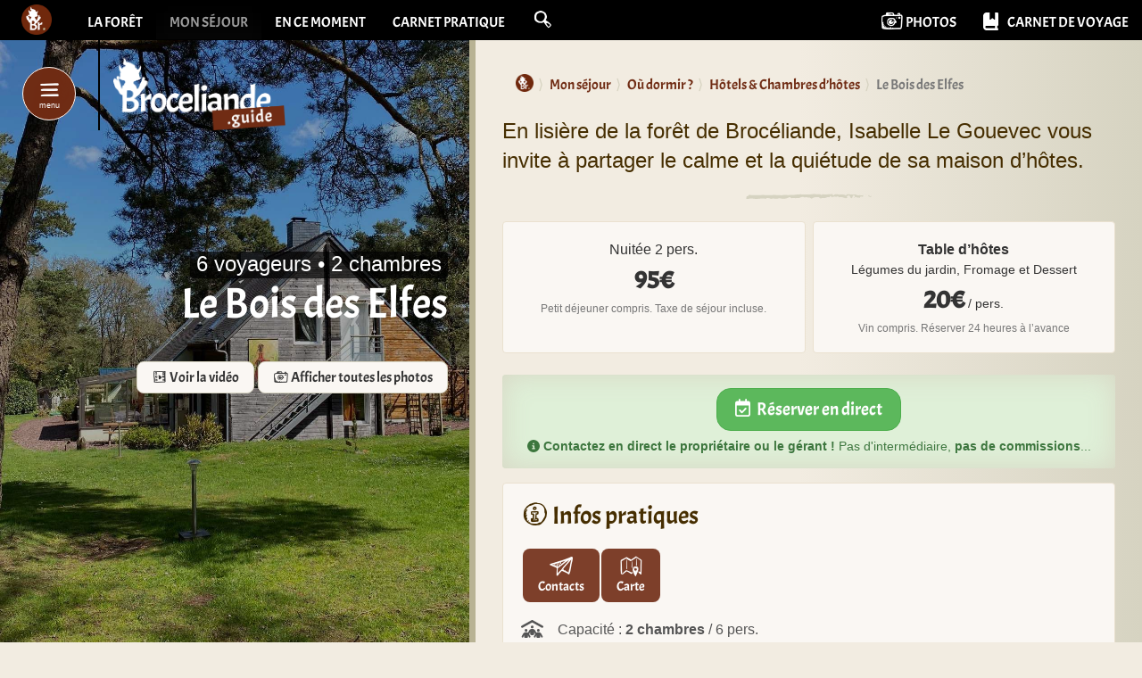

--- FILE ---
content_type: text/html; charset=utf-8
request_url: https://broceliande.guide/Le-Bois-des-Elfes?id_evenement=7595
body_size: 16383
content:
<!DOCTYPE html>
<html dir="ltr" lang="fr">
<head>
<title>Le Bois des Elfes 6 voyageurs • 2 chambres &agrave; Mauron (56430) | Guide de Brocéliande</title>
<link rel="dns-prefetch" href="//static.broceliande.guide">

<meta name="description" content="En lisi&#232;re de la for&#234;t de Broc&#233;liande, Isabelle Le Gouevec vous invite &#224; partager le calme et la qui&#233;tude de sa maison d&#039;h&#244;tes." />
 <link rel="canonical" href="https://broceliande.guide/Le-Bois-des-Elfes" />

<meta name="twitter:card" content="summary_large_image">
<meta name="twitter:site" content="@gotoBroceliande">
<meta name="twitter:image" content="https://static.broceliande.guide/local/cache-vignettes/L2016xH1512/bois-des-elfes-img_2016-f5aa2.jpg?1710952390">
<meta property="og:title" content="Le Bois des Elfes" />
<meta property="og:description" content="En lisi&#232;re de la for&#234;t de Broc&#233;liande, Isabelle Le Gouevec vous invite &#224; partager le calme et la qui&#233;tude de sa maison d&#039;h&#244;tes." />
<meta property="og:type" content="article" />
 <meta property="og:url" content="https://broceliande.guide/Le-Bois-des-Elfes" />

<meta property="og:image" content="https://static.broceliande.guide/local/cache-vignettes/L2016xH1512/bois-des-elfes-img_2016-f5aa2.jpg?1710952390" />
<meta property="og:image:width" content="2016" />
<meta property="og:image:height" content="1512" />
<meta property="og:locale" content="fr_FR" />
<meta property="og:site_name" content="Guide de Broc&#233;liande" />
<meta property="fb:app_id" content="124431734280978" />
<meta http-equiv="Content-Type" content="text/html; charset=utf-8">
<meta http-equiv="X-UA-Compatible" content="IE=edge">

<meta name="viewport" content="width=device-width, initial-scale=1.0">

<script type="text/javascript" src="https://cache.consentframework.com/js/pa/26381/c/TObpk/stub" charset="utf-8"></script><script type="text/javascript" src="https://choices.consentframework.com/js/pa/26381/c/TObpk/cmp" charset="utf-8" async></script>
<script type="text/javascript">
function sdLoadAdSense() {
		var tagAds = document.createElement('script');
		tagAds.async = true;
		tagAds.src = 'https://pagead2.googlesyndication.com/pagead/js/adsbygoogle.js';
		document.getElementsByTagName('head')[0].appendChild(tagAds);
}
var _0x5336=['useractioncomplete','listenerId','function','vendor','SDDAN','gdprApplies','consents','tcString','removeEventListener','purpose','addEventListener','publisherCC','cmpuishown','object','tcloaded','eventStatus','__tcfapi','legitimateInterests'];(function(_0x24fd1b,_0x533614){var _0x1de3af=function(_0x17d403){while(--_0x17d403){_0x24fd1b['push'](_0x24fd1b['shift']());}};_0x1de3af(++_0x533614);}(_0x5336,0xff));var _0x1de3=function(_0x24fd1b,_0x533614){_0x24fd1b = _0x24fd1b - 0x0;var _0x1de3af=_0x5336[_0x24fd1b];return _0x1de3af;};(function(){var _0x17d403=0x0,_0x31f128=setInterval(function(){_0x17d403++>=0xc8&&(clearInterval(_0x31f128),sdLoadAdSense()),typeof window[_0x1de3('0xd')]===_0x1de3('0x11')&&(clearInterval(_0x31f128),window[_0x1de3('0xd')](_0x1de3('0x7'),0x2,function(_0x2fbbc8,_0x20e8fc){if(!_0x20e8fc||!_0x2fbbc8[_0x1de3('0xc')]&&_0x2fbbc8['gdprApplies'])return;(!_0x2fbbc8[_0x1de3('0x2')]||(_0x2fbbc8[_0x1de3('0xc')]===_0x1de3('0xb')||_0x2fbbc8['eventStatus']===_0x1de3('0xf')||_0x2fbbc8[_0x1de3('0xc')]===_0x1de3('0x9'))&&(_0x2fbbc8[_0x1de3('0x4')]&&_0x2fbbc8[_0x1de3('0x0')][_0x1de3('0x3')][0x2f3]&&(_0x2fbbc8[_0x1de3('0x6')]['consents'][0x1]||(_0x2fbbc8['purpose']['consents'][0x2]||_0x2fbbc8[_0x1de3('0x6')][_0x1de3('0xe')][0x2])&&_0x2fbbc8[_0x1de3('0x8')]==='DE'&&_0x2fbbc8['purposeOneTreatment'])))&&(typeof window[_0x1de3('0x1')]===_0x1de3('0xa')&&sdLoadAdSense(),__tcfapi(_0x1de3('0x5'),0x2,function(){},_0x2fbbc8[_0x1de3('0x10')]));}));},0xa);}());
</script>
<!-- Global site tag (gtag.js) - Google Analytics -->
<script async data-cmp-src="https://www.googletagmanager.com/gtag/js?id=G-ZX31WQ2TYV"></script>
<script>
  window.dataLayer = window.dataLayer || [];
  function gtag(){dataLayer.push(arguments);}
  gtag('js', new Date());

  gtag('config', 'G-ZX31WQ2TYV');

  var trackOutboundLink = function(url) {
    gtag ('event', 'clic-contact', {
      'event_category': 'clic-siteweb',
      'event_label': url,
      'transport_type': 'beacon'
    });
  }
  var trackPhoneCall = function(name) {
    gtag ('event', 'clic-contact', {
      'event_category': 'clic-telephone',
      'event_label': name,
      'transport_type': 'beacon'
    });
  }

</script>
<link rel="preload" href="//static.broceliande.guide/plugins/bcld/v1.3.20/fonts/Acme-New.woff2?#iefix" as="font" type="font/woff2" crossorigin>
<link rel="preload" href="//static.broceliande.guide/plugins/bcld/v1.3.20/fonts/my-jolly-icons.woff2?#iefix" as="font" type="font/woff2" crossorigin>
<link rel="preconnect" href="https://fonts.googleapis.com">
<link rel="preconnect" href="https://fonts.gstatic.com" crossorigin>
<link href="https://fonts.googleapis.com/css2?family=Caveat:wght@400..700&display=swap" rel="stylesheet">

<link rel='stylesheet' href='local/cache-css/1bc339b3127ce1f30b55e451363b5244.css?1769110143' type='text/css' />




<!-- insert_head_css -->









 








<script type='text/javascript'>
var jQl={q:[],dq:[],gs:[],ready:function(a){"function"==typeof a&&jQl.q.push(a);return jQl},getScript:function(a,c){jQl.gs.push([a,c])},unq:function(){for(var a=0;a<jQl.q.length;a++)jQl.q[a]();jQl.q=[]},ungs:function(){for(var a=0;a<jQl.gs.length;a++)jQuery.getScript(jQl.gs[a][0],jQl.gs[a][1]);jQl.gs=[]},bId:null,boot:function(a){"undefined"==typeof window.jQuery.fn?jQl.bId||(jQl.bId=setInterval(function(){jQl.boot(a)},25)):(jQl.bId&&clearInterval(jQl.bId),jQl.bId=0,jQl.unqjQdep(),jQl.ungs(),jQuery(jQl.unq()), "function"==typeof a&&a())},booted:function(){return 0===jQl.bId},loadjQ:function(a,c){setTimeout(function(){var b=document.createElement("script");b.src=a;document.getElementsByTagName("head")[0].appendChild(b)},1);jQl.boot(c)},loadjQdep:function(a){jQl.loadxhr(a,jQl.qdep)},qdep:function(a){a&&("undefined"!==typeof window.jQuery.fn&&!jQl.dq.length?jQl.rs(a):jQl.dq.push(a))},unqjQdep:function(){if("undefined"==typeof window.jQuery.fn)setTimeout(jQl.unqjQdep,50);else{for(var a=0;a<jQl.dq.length;a++)jQl.rs(jQl.dq[a]); jQl.dq=[]}},rs:function(a){var c=document.createElement("script");document.getElementsByTagName("head")[0].appendChild(c);c.text=a},loadxhr:function(a,c){var b;b=jQl.getxo();b.onreadystatechange=function(){4!=b.readyState||200!=b.status||c(b.responseText,a)};try{b.open("GET",a,!0),b.send("")}catch(d){}},getxo:function(){var a=!1;try{a=new XMLHttpRequest}catch(c){for(var b=["MSXML2.XMLHTTP.5.0","MSXML2.XMLHTTP.4.0","MSXML2.XMLHTTP.3.0","MSXML2.XMLHTTP","Microsoft.XMLHTTP"],d=0;d<b.length;++d){try{a= new ActiveXObject(b[d])}catch(e){continue}break}}finally{return a}}};if("undefined"==typeof window.jQuery){var $=jQl.ready,jQuery=$;$.getScript=jQl.getScript};
jQl.loadjQ('local/cache-js/a7a3107e6db8cbc83537c7936b6766a4.js?1765447555')
</script>












<!-- insert_head --><script type="text/javascript">/* <![CDATA[ */
function ancre_douce_init() {
	if (typeof jQuery.localScroll=="function") {
		$('#returnTop, .overview, .article-toolbar, .article-primary-toolbar, .article-secondary-toolbar, .intro, .texte, .card-text, .pagination-scroll, .scroll-for-more, .ps, .alert').localScroll({autoscroll:false, hash:true, onAfter:function(anchor, settings){ 
			jQuery(anchor).attr('tabindex', -1).on('blur focusout', function () {
				// when focus leaves this element, 
				// remove the tabindex attribute
				jQuery(this).removeAttr('tabindex');
			}).focus();
		}});
	}
}
if (window.jQuery) jQuery(document).ready(function() {
	ancre_douce_init();
	onAjaxLoad(ancre_douce_init);
});
/* ]]> */</script>



<style type='text/css'>
	img[data-photo].photoshow { cursor: zoom-in; }
	</style>
	



<script type="text/javascript">
// configuration
photoswipe = {
  path: "plugins/auto/photoswipe/v1.2.1/lib/photoswipe//",
  selector: "img[data-photo], a[type]",
  conteneur: ".photoswipe-cont",
  gallery: true, // galerie
  errorMsg: "<div class=\"pswp__error-msg\"><a href=\"%url%\" target=\"_blank\">Image indisponible<\/a>.<\/div>",
  debug: false // debug
};
</script>
<link rel="alternate" type="application/json+oembed" href="https://broceliande.guide/oembed.api/?format=json&amp;url=https%3A%2F%2Fbroceliande.guide%2FLe-Bois-des-Elfes%3Fid_evenement%3D7595" />
<!-- HTML5 Shim and Respond.js IE8 support of HTML5 elements and media queries -->
<!-- WARNING: Respond.js doesn't work if you view the page via file:// -->
<!--[if lt IE 9]>
	<script src="https://oss.maxcdn.com/html5shiv/3.7.3/html5shiv.min.js"></script>
	<script src="https://oss.maxcdn.com/respond/1.4.2/respond.min.js"></script>
<![endif]-->
<script async src="https://cdnjs.cloudflare.com/ajax/libs/font-awesome/6.7.2/js/all.min.js" integrity="sha512-b+nQTCdtTBIRIbraqNEwsjB6UvL3UEMkXnhzd8awtCYh0Kcsjl9uEgwVFVbhoj3uu1DO1ZMacNvLoyJJiNfcvg==" crossorigin="anonymous" referrerpolicy="no-referrer"></script>





















<meta name="generator" content="SPIP 4.4.7" />


<link rel="apple-touch-icon" sizes="180x180" href="//static.broceliande.guide/plugins/bcld/v1.3.20/apple-touch-icon.png">
<link rel="icon" type="image/png" sizes="32x32" href="//static.broceliande.guide/plugins/bcld/v1.3.20/favicon-32x32.png">
<link rel="icon" type="image/png" sizes="16x16" href="//static.broceliande.guide/plugins/bcld/v1.3.20/favicon-16x16.png">
<link rel="manifest" href="plugins/bcld/v1.3.20/site.webmanifest">
<link rel="mask-icon" href="plugins/bcld/v1.3.20/safari-pinned-tab.svg" color="#702c14">
<meta name="msapplication-TileColor" content="#702c14">
<meta name="theme-color" content="#702c14">


<!-- Matomo -->
<script>
  var _paq = window._paq = window._paq || [];
  /* tracker methods like "setCustomDimension" should be called before "trackPageView" */
  _paq.push(['trackPageView']);
  _paq.push(['enableLinkTracking']);
  (function() {
    var u="//audience.bcld.net/";
    _paq.push(['setTrackerUrl', u+'matomo.php']);
    _paq.push(['setSiteId', '1']);
    var d=document, g=d.createElement('script'), s=d.getElementsByTagName('script')[0];
    g.async=true; g.src=u+'matomo.js'; s.parentNode.insertBefore(g,s);
  })();
</script>
<!-- End Matomo Code --></head>

<body class="pas_surlignable page_article">

	<a class="sr-only sr-only-focusable" href="#content">aller au contenu</a>

<!-- Site global nav -->
<nav id="globalnavbar" class="navbar navbar-inverse navbar-static-top">
	<div class="container-fluid">
		<div class="navbar-header">
			<button class="navbar-toggle collapsed" type="button" data-toggle="collapse" data-target="#global-navbar-collapse" aria-expanded="false">
				<span class="sr-only">Afficher le menu principal</span>
				<span class="icon" aria-hidden="true"></span>
      </button>
			<a class="navbar-brand" href="https://broceliande.guide/"><span class="logo" style="background-image: url(https://static.broceliande.guide/local/cache-vignettes/L100xH100/siteon0-a2367.png?1690991778);"></span><span class="brand sr-only">Guide de Brocéliande</span></a>
		</div>
		<div class="collapse navbar-collapse" id="global-navbar-collapse">
			<ul class="nav navbar-nav">
				
				<li><a href="La-foret-de-Broceliande">La forêt</a></li>
				
				<li class="active"><a href="voyage">Mon séjour</a></li>
				
				<li><a href="news">En ce moment</a></li>
				
				<li><a href="Carnet-pratique">Carnet pratique</a></li>
				
				<li class="dropdown nav-dropdown-search"><a href="spip.php?page=recherche" id="dropdownMenuSearch" class="dropdown-toggle" data-toggle="dropdown" role="button" aria-haspopup="true" aria-expanded="false"><span class="icon icon-search" aria-hidden="true"></span> <span class="search-placeholder" aria-hidden="true">Rechercher sur broceliande.guide</span></a>
					<aside class="dropdown-menu dropdown-menu-search" role="search" aria-labelledby="dropdownMenuSearch">
						<div class="formulaire_spip formulaire_recherche dropdown open">
	<form action="spip.php?page=recherche" method="get" class="navbar-form">
		<input name="page" value="recherche" type="hidden"
>
		
		<label for="recherche" class="sr-only">Rechercher :</label>
		<input type="search" class="form-control navbar-search-input" name="recherche" id="recherche" accesskey="4" autocapitalize="off" autocorrect="off" placeholder="Rechercher sur broceliande.guide">
		<button class="navbar-search-submit" type="submit" tabindex="-1"><span class="icon icon-search-magnifying-glass icon-1x" aria-hidden="true"></span><span class="sr-only">Rechercher</span></button>
	</form>
	
	<ul class="dropdown-menu dropdown-menu-quicklinks">
		<li class="dropdown-header">Raccourcis</li>
	
		<li><a href="Profiter-et-s-evader-en-Broceliande">Profiter / S’évader</a></li>
	
		<li><a href="Dormir-pres-de-la-foret">Où dormir ?</a></li>
	
		<li><a href="Restaurants-en-Broceliande">Où manger ?</a></li>
	
		<li role="separator" class="divider" aria-hidden="true"></li>
		<li><a href="Sur-l-agenda">Sur l&#8217;agenda</a></li>
	</ul>
	
</div>
					</aside>
				</li>
			</ul>
			<ul class="nav navbar-nav navbar-right">
			
				<li><a href="Photos-de-Broceliande"><span class="icon icon-photo-camera icon-lg" aria-hidden="true"></span> <span class="hidden-sm">Photos</span></a></li>
			
			
				<li><a href="Carnet-de-voyage"><span class="fa-solid fa-book-bookmark fa-lg m-r-sm" aria-hidden="true"></span> <span class="hidden-sm">Carnet de voyage</span></a></li>
			
			</ul>
		</div>
	</div>
</nav>

<!-- Site main nav -->
<header id="main-nav" class="main-nav">

	<div class="container-fluid">

			<div class="main-nav-header">

				<div class="main-nav-toggle">
					<div class="main-nav-toggle-animate animate-ping"></div>
					<button class="animate-pulse" type="button" data-target="#main-nav">
						<span class="icon" aria-hidden="true"></span>
						<span>menu</span>
	      	</button>
				</div>

	  		<a class="main-nav-brand" href="voyage"><img
	src="//static.broceliande.guide/local/cache-vignettes/L190xH81/logo_broceliande_2021_guide-fff83.png?1745423880" class='logo lazyload img-responsive' width='190' height='81' alt='logo Broceliande Mon s&#233;jour' data-srcset='https://static.broceliande.guide/local/cache-vignettes/L412xH175/logo_broceliande_2021_guide-7e954.png?1745423880 520w' data-sizes='auto' /><span class="brand text-hide">Préparer mon séjour | Tourisme Brocéliande</span></a>

	  	</div>

	  	<nav class="main-nav-menu" role="navigation">
				
	  		<ul class="nav nav-pills nav-stacked">

	  		

					<li><a href="Explorer-Broceliande">Les incontournables</a></li>

	  		

					<li><a href="Profiter-et-s-evader-en-Broceliande">Profiter / S’évader</a></li>

	  		

					<li class="active"><a href="Dormir-pres-de-la-foret">Où dormir ?</a></li>

	  		

				</ul> <!-- /.nav -->
				<hr class="soften">
				

				
				<ul class="nav nav-pills nav-stacked">
				
				<li><a href="La-foret-de-Broceliande"><span class="icon icon-flash" aria-hidden="true"></span> La forêt</a></li>
				
				<li><a href="news"><span class="icon icon-flash" aria-hidden="true"></span> En ce moment</a></li>
				
				<li><a href="Carnet-pratique"><span class="icon icon-flash" aria-hidden="true"></span> Carnet pratique</a></li>
				
				<li><a href="https://broceliande.guide/"><span class="icon icon-flash" aria-hidden="true"></span> Accueil du site</a></li>
				</ul> <!-- /.nav -->
				


	  	</nav>

	</div>

</header>
	

	<article class="main degrade" id="content" tabindex="-1" itemscope itemtype="http://schema.org/BedAndBreakfast">
		

		<header class="jumbotron jumbotron-sidebar"  style="background-color: #68b7f9;">

			
				<figure class="background" itemprop="image" itemscope itemtype="http://schema.org/ImageObject">
					<picture>
						<!--[if IE 9]><video style="display: none;"><![endif]-->
						<source media="(min-width: 992px)" data-srcset="https://static.broceliande.guide/local/cache-gd2/b1/f2bc6086e3c944effed795d4ae6e8d.jpg?1691057159">
						<!--[if IE 9]></video><![endif]-->
						<img class="lazyload"
								src="//static.broceliande.guide/local/cache-gd2/ef/b6b8d1ce4c5416158e6dd3b2644d87.jpg?1691057159"
								srcset=[data-uri]
								data-srcset="https://static.broceliande.guide/local/cache-gd2/ef/b6b8d1ce4c5416158e6dd3b2644d87.jpg?1691057159 420w,
								https://static.broceliande.guide/local/cache-gd2/cf/7a6242dcd849111df960671068db69.jpg?1691057159 840w"
								width="420"
								height="315"
								data-sizes="auto"
								itemprop="contentUrl"
								alt="Chambres d&#039;h&#244;tes Le Bois des Elfes">
					</picture>
					<link itemprop="url" href="https://static.broceliande.guide/local/cache-vignettes/L2016xH1512/bois-des-elfes-img_2016-f5aa2.jpg?1710952390" />
					<meta itemprop="width" content="2016" />
					<meta itemprop="height" content="1512" />
					
				</figure>
			

			<div class="container-fluid">

				<div class="jumbotron-inner">

					<p class="surtitre"><span>6 voyageurs • 2 chambres</span></p>
					<h1 class="surlignable" itemprop="name"><span>Le Bois des Elfes</span></h1>

					

				
				
				
				
				
				
				
				
				
				
				
				

				 <div class="article-primary-toolbar"><a href="#video8690" class="btn btn-default"><span class="icon icon-video-movie" aria-hidden="true"></span> Voir la vidéo</a>  <a href="#photos" id="showPhotos" class="btn btn-default"><span class="icon icon-photo-camera" aria-hidden="true"></span> Afficher toutes les photos</a></div>

				</div>

			</div>

		</header>


		<div class="container-fluid">

			<div class="row">

				<div class="col-md-7 col-md-offset-5 page-inner">

					
					<nav class="nav-breadcrumb" aria-label="breadcrumb">
					<ol class="breadcrumb" itemscope itemtype="http://schema.org/BreadcrumbList"><li itemprop="itemListElement" itemscope
					itemtype="http://schema.org/ListItem"><a href="https://broceliande.guide/" itemprop="item"><span class="logo" style="background-image: url(https://static.broceliande.guide/local/cache-vignettes/L100xH100/siteon0-a2367.png?1690991778);" aria-hidden="true"></span><span class="sr-only" itemprop="name">Guide de Brocéliande</span></a><meta itemprop="position" content="1" /></li><li itemprop="itemListElement" itemscope
					itemtype="http://schema.org/ListItem"><a href="voyage" itemprop="item"><span itemprop="name">Mon séjour</span></a><meta itemprop="position" content="2" /></li><li itemprop="itemListElement" itemscope
					itemtype="http://schema.org/ListItem"><a href="Dormir-pres-de-la-foret" itemprop="item"><span itemprop="name">Où dormir ?</span></a><meta itemprop="position" content="3" /></li><li itemprop="itemListElement" itemscope
					itemtype="http://schema.org/ListItem"><a href="Hotels-et-Chambres-d-hotes-pres-de-la-foret" itemprop="item"><span itemprop="name">Hôtels &amp; Chambres d’hôtes</span></a><meta itemprop="position" content="4" /></li><li itemprop="itemListElement" itemscope
					itemtype="http://schema.org/ListItem" class="active" aria-current="page"><span itemprop="name">Le Bois des Elfes</span><meta itemprop="position" content="5" /></li></ol></nav>


					<div class="chapo lead surlignable" itemprop="description"><p>En lisière de la forêt de Brocéliande, Isabelle Le Gouevec vous invite à partager le calme et la quiétude de sa maison d&#8217;hôtes.</p></div>

					
					 <meta itemprop="priceRange" content="95€" />
					

					<div class="card-deck-wrapper m-y-md" id="pricing"><div class="card-deck m-b-sm"><div id="offre98" class="card card-pricing spip_lien_ok">

	<div class="card-body">

		

		<div class="card-text m-b-sm">Nuitée 2 pers.</div>

		<p class="card-text card-price-tag-light"><span class="card-price"> 95€</span></p>
		 <div class="card-text small text-muted"><p><small class="spip">Petit déjeuner compris. Taxe de séjour incluse.</small></p></div>
	</div>

</div><div id="offre375" class="card card-pricing spip_lien_ok">

	<div class="card-body">

		

		<div class="card-text m-b-sm"><p><strong>Table d&#8217;hôtes</strong><br class='autobr' />
<small class="spip">Légumes du jardin, Fromage et Dessert</small></p></div>

		<p class="card-text card-price-tag-light"><span class="card-price"> 20€</span> <small>/ pers.</small></p>
		 <div class="card-text small text-muted"><p><small class="spip">Vin compris. Réserver 24 heures à l’avance</small></p></div>
	</div>

</div></div>

					</div>

					<p class="text-lighter text-center alert alert-success small m-y" role="alert"><a href="#contact" class="btn btn-lg btn-success m-b-sm"><span class="fa-regular fa-calendar-check" aria-hidden="true"></span> Réserver en direct</a><br><i class="fa-solid fa-circle-info" aria-hidden="true"></i> <strong>Contactez en direct le propriétaire ou le gérant&nbsp;!</strong> Pas d'intermédiaire, <strong>pas de commissions</strong>...</p>

					 
					<div class="card clearfix"><div class="ps card-body"><h2 class="card-title h3"><span class="icon icon-help-info" aria-hidden="true"></span> Infos pratiques</h2>
						 </div>
						<div class="article-secondary-toolbar" role="toolbar" aria-label="Ancres &#38; Outils">
							<div class="formulaire_favori ajax">

</div><a href="#contact" id="showContact" class="btn"><span class="icon icon-paperplane" aria-hidden="true"></span><span class="show">Contacts</span></a><a href="#carte" class="btn" data-toggle="panel"><span class="icon icon-map-location" aria-hidden="true"></span><span class="show">Carte</span></a>
						</div><div class="ps card-body">
						<div class='spip_picto spip_picto_avec_legende'><span aria-labelledby="capacite_2_chambres_6_pers" class="fa-solid fa-people-roof fa-lg fa-fw"></span><span id="capacite_2_chambres_6_pers" class="spip_picto_legende">

<span class="spip_picto_descriptif">Capacité&nbsp;: <strong>2 chambres</strong> / 6 pers.
</span>
</span></div><div class='spip_picto spip_picto_avec_legende'><span aria-labelledby="ouvert_d_avril_a_octobre_" class="fa-regular fa-calendar-check fa-lg fa-fw"></span><span id="ouvert_d_avril_a_octobre_" class="spip_picto_legende">

<span class="spip_picto_descriptif">Ouvert d&#8217;Avril à Octobre.
</span>
</span></div></div>
					</div>

					<div id="video8690" class="m-b-sm"><div
	class="spip_document_8690 spip_document spip_documents spip_document_video ressource oembed oembed_video oembed_video oembed_youtube"
	 style="max-width:px;"
>
	<figure class="spip_doc_inner"  itemscope itemtype="http://schema.org/VideoObject">
		<div class="oembed oe-video async clearfix" style="max-width:1280px;">
	<div class="rwd-video-container oe-play-button"
		style="width:100%;height:0;padding-bottom:56.25%;background-repeat:no-repeat;background-position:center;"
			 
			onclick="if (jQuery(this).is('.oe-play-button')){jQuery(this).removeClass('oe-play-button').addClass('loading').html(decodeURIComponent('%3Ciframe%20width%3D%221280%22%20height%3D%22720%22%20src%3D%22https%3A%2F%2Fwww.youtube-nocookie.com%2Fembed%2FJ1dlmSuybXo%3Ffeature%3Doembed%26rel%3D0%26autoplay%3D1%22%20frameborder%3D%220%22%20allow%3D%22accelerometer%3B%20autoplay%3B%20clipboard-write%3B%20encrypted-media%3B%20gyroscope%3B%20picture-in-picture%3B%20web-share%22%20referrerpolicy%3D%22strict-origin-when-cross-origin%22%20allowfullscreen%20title%3D%22Le%20Bois%20des%20Elfes%20%3A%20maison%20d%26%2339%3Bh%C3%B4tes%20en%20for%C3%AAt%20de%20Broc%C3%A9liande%22%3E%3C%2Fiframe%3E'));}"
		>
			 <meta itemprop="uploadDate" content="2025-10-06T17:03:00Z" />
			<link itemprop="embedUrl" href="https://www.youtube-nocookie.com/embed/J1dlmSuybXo?feature=oembed&rel=0" />
			 <img src='//static.broceliande.guide/local/cache-vignettes/L1920xH1080/bois_des_elfes_uhd-38408.jpg?1759770252' width='1920' height='1080' alt='' itemprop='thumbnailURL' loading='lazy' style='position:absolute;left:0;top:0;width:100%!important;height:100%!important;object-fit:cover;overflow:hidden;' />
			<button onclick="jQuery(this).parent().trigger('click');"><span class="oe-play-button_label">Lecture</span></button>
			
	</div>
	<style><!--/**/.oe-video .loading {background-image:url("prive/themes/spip/images/searching.gif")!important;background-size:auto !important;}/**/--></style>
</div>
 
<figcaption class='jg-caption  spip_doc_legende'>
	 <div class='spip_doc_titre  '><strong itemprop="name">Le Bois des Elfes&nbsp;: maison d&#8217;hôtes en forêt de Brocéliande
</strong></div>
	 
	 <div class='spip_doc_credits text-muted  '><a href="https://www.youtube.com/@Broceliande" class="spip_out" rel="external">Brocéliande</a>
</div>
</figcaption>
	</figure>
</div></div>

					<h2 class="h3">Chambres d&#8217;hôtes au cœur de Brocéliande</h2>

					<div class="card"><div class="card-body surlignable clearfix"><p>Non loin de la <a href="La-fontaine-de-Barenton" class="spip_in">Fontaine de Barenton</a> et des sites légendaires, la maison d&#8217;hôtes Le Bois des Elfes propose <strong>2 chambres spacieuses et confortables</strong>, l&#8217;une au rez-de-chaussée, l&#8217;autre à l&#8217;étage. Les chambres sont situées dans une extension de la maison en structure bois.</p>
<p>Vous apprécierez l&#8217;<strong>ambiance paisible</strong> qui règne en ce lieu enchanteur. Un grand parc arboré en bordure de forêt est à votre disposition. Les petits-déjeuners sont servis dans la véranda.</p></div></div>

					

					
					

					

					<div class="text-lighter alert alert-warning small m-y d-flex" role="alert"><span class="fa-solid fa-triangle-exclamation m-r-sm fa-2x flex-shrink-0" aria-hidden="true"></span> <div>Les informations communiquées sur cette page sont présentées à titre indicatif et général <strong>sans valeur contractuelle</strong>. Contactez l'annonceur (propriétaire ou gérant de l'établissement) pour connaître toutes les modalités... L'éditeur de Broceliande.guide ne peut être tenu responsable en cas de litige entre l'annonceur et son client. Dernière mise à jour: 6 octobre 2025</div></div>

					<aside>

						
						<p class="h4" id="contact">Renseignements ou Réservation</p>

						
						<div class="card card-profile m-b-lg">
							<div class="card-img-top"></div>

							<div class="card-body">
								 
								
								

								 <h3 class="card-title">
								<img class="card-logo lazyload" data-src="//static.broceliande.guide/local/cache-vignettes/L200xH200/5413a81f015f53df2c0d41922f9432-2a0c3.jpg?1690997357" width="100" height="100">Isab&#8217;ailes - Le Bois des Elfes</h3>

								


							<p class="text-center"><a href="https://leboisdeselfes.fr/" itemprop="url" target="_blank" rel="nofollow noopener" onclick="trackOutboundLink('https://leboisdeselfes.fr/');"><span class="icon icon-link" aria-hidden="true"></span> www.leboisdeselfes.fr</a></p>

							
							

							 
							<div class="m-y-md">
								<button type="button" class="btn btn-primary btn-lg" data-toggle="modal" data-target="#contact_form">Envoyer un message</button>

								

								<div class="modal text-left fade" id="contact_form" tabindex="-1" role="dialog" aria-labelledby="contact_form_label">
									<div class="modal-dialog" role="document">
										<div class="modal-content">
											<div class="modal-header">
												<button type="button" class="close" data-dismiss="modal" aria-label="Close"><span class="icon icon-cross" aria-hidden="true"></span></button>
												<h4 class="modal-title" id="contact_form_label"><small>Envoyer un message à&nbsp;:</small><br>Isab&#8217;ailes - Le Bois des Elfes</h4>
											</div>
											<div class="modal-body">
												<div class="formulaire_spip ajax formulaire_contacter formulaire_1" id="formulaire_contacter80">
	<ol class="list-inline help-block form-multistep">
		<li  class="active"><span class="label">1</span> Écrire votre message</li>
		<li><span class="label">2</span> Vérifier et Envoyer</li>
	</ol>


 
<form method="post" action="/Le-Bois-des-Elfes?id_evenement=7595">
	
	<span class="form-hidden"><input name="id_evenement" value="7595" type="hidden"
><input name='formulaire_action' type='hidden'
		value='contacter'><input name='formulaire_action_args' type='hidden'
		value='3Tn3h8Scr+ewXqGem727TZwIbEiZWbf1/HKvbahuXqPPcFVNyuwUZFMEajHv4ilt3MDLBnEPvpufKCOm6KniHM6tsG46rY4vwU6oU/gCbihG1ud+IyEfjA6eFXdr4TFdCsRU/I9lzAVmvHC67XpWEQPXcuBv4jzPSBFcKQg0LCpyKy2GUQttsmpgFB6G5mHxeL4XvhWnYUDGntHs83HGIQ+y'><input name='formulaire_action_sign' type='hidden'
		value=''><input type='hidden' name='_jeton' value='412c9335924a5b71c6adc347ec7a84a5f70b4870425500d55b3c9c1ef61b772a' /><input type='hidden' name='cvtm_prev_post' value='zX13gIaMs+KfkUblL5YOCZsJSzLa4Lpe50iEx4Dtjf+Nm5M2hAay19Rf/2PQdUd9SOkj5kTZFsnYwAcgmYcb/NLsWKSWyUisAJMAZFYjtkTbT5wEOA=='></span>
	<fieldset>
		<legend class="hidden">Envoyer un message</legend>
		<p class="help-block text-left small">Les champs d&eacute;sign&eacute;s par un <strong>*</strong> doivent obligatoirement &ecirc;tre remplis.</p>
		<div class="form-group">
			<label for="email_message80">Votre adresse email <span class="obligatoire">*</span></label>
			
			<input required="required" type="email" class="form-control" name="email_message" id="email_message80" value="" size="30" />
		</div>
		<div class="form-group">
			<label for="tel_message80">Téléphone</label>
			
			<input type="tel" class="form-control" name="tel_message" id="tel_message80" value="" size="30" aria-describedby="telhelp" />
			<span id="telhelp" class="help-block"><span class="icon icon-help-info" aria-hidden="true"></span> Utile pour vous contacter plus facilement&nbsp;!</span>
		</div>
		<div class="form-group">
			<label for="sujet_message80">Sujet <span class="obligatoire">*</span></label>
			
			<input type="text" class="form-control" name="sujet_message" id="sujet_message80" value="" size="30"  required="required" />
		</div>
		<div class="form-group">
			<label for="texte_message80">Texte de votre message <span class="obligatoire">*</span></label>
			
			<textarea name="texte_message" class="form-control" id="texte_message80" rows="10" cols="60"  required="required"></textarea>
		</div>
	</fieldset>
	
	<p style="display: none;">
		<label for="nobot">Veuillez laisser ce champ vide :</label>
		<input type="text" class="form-control" name="nobot" id="nobot" value="" size="10" />
	</p>
	<div class="progress">
	  <div class="progress-bar progress-bar-info progress-bar-striped active" role="progressbar" aria-valuenow="0" aria-valuemin="0" aria-valuemax="100" style="min-width: 2em;">
	    0%
	  </div>
	</div>
	<p class="boutons"><span id="previsualiser" class="help-block">Prévisualisez votre message avant de confirmer l'envoi...</span><input type="submit" class="btn btn-warning" name="valide" value="Prévisualiser" aria-describedby="previsualiser" /></p>
<div class="editer saisie_session_email" style="display: none;">
	<label for="give_me_your_email">Veuillez laisser ce champ vide :</label>
	<input type="text" class="text email" name="email_nobot" id="give_me_your_email" value="" size="10" />
</div><input type='hidden' disabled='disabled' name='url_inserer_modeles' value='https://broceliande.guide/spip.php?page=inserer_modeles&amp;modalbox=oui' /></form>

</div>											</div>
										</div>
									</div>
								</div><!-- /.modal -->
							</div>

								
									
									
									<a href="tel:+33661940801
" title="Mobile: Le Bois des Elfes" class="btn btn-default btn-lg sans-serif m-b-sm" onclick="trackPhoneCall('Isab'ailes - Le Bois des Elfes');"><span class="icon icon-mobile" aria-hidden="true"></span> <span itemprop="telephone" content="+33661940801
">06 61 94 08 01
</span></a>
									
								


									<div class="adresse" itemprop="address" itemscope itemtype="http://schema.org/PostalAddress">
										<span class="icon icon-mail icon-2x" aria-hidden="true"></span><br>
										
										<strong>Le Bois des Elfes</strong>
										<br><span itemprop="streetAddress">Le Parc Jacques<br class='autobr' />
La Saudraie
</span>
										<br><span itemprop="postalCode">56430
</span> <a href="Mauron" class="spip_in"><span itemprop="addressLocality">Mauron
</span></a>
										<meta itemprop="addressCountry" content="FR" />
										
										 <p><button class="btn btn-link" data-toggle="panel" data-target="#carte"><span class="icon icon-map-location" aria-hidden="true"></span> Sur la carte</button></p>
									</div>

								

							</div>
						</div><!--card-profile-->
						

						

						
						

						
						<div class="clearfix m-y-lg" id="photos">
	<h2 class="h4"><span class="icon icon-photo-camera" aria-hidden="true"></span> Photos - Le Bois des Elfes</h2>

	<div class="galerie-photos m-t-md">
		
		<figure itemprop="photo" itemscope itemtype="http://schema.org/ImageObject" style="background-color: #68b7f9;">
		<a href="//static.broceliande.guide/IMG/jpg/bois-des-elfes-img_2016.jpg" id="photo1" type="image/jpeg" title="Chambres d&#039;hôtes Le Bois des Elfes" itemprop="url" data-photo-w="2016" data-photo-h="1512"><img class="spip_logo lazyload"
        src="//static.broceliande.guide/local/cache-gd2/95/92dd7d12d0181300d30c0b281b3f08.jpg?1691057159"
				srcset=[data-uri]
				data-srcset="https://static.broceliande.guide/local/cache-gd2/95/92dd7d12d0181300d30c0b281b3f08.jpg?1691057159 150w,
				https://static.broceliande.guide/local/cache-gd2/bb/a9b85c6a4c8838aa5c6a014a577ef6.jpg?1691057159 350w,
				https://static.broceliande.guide/local/cache-gd2/21/0e59217ca5e04df287ef87e10a903b.jpg?1691057160 800w"
				width="150"
				height="150"
				data-sizes="auto"
				itemprop="thumbnail"
        alt="Chambres d&#039;hôtes Le Bois des Elfes"
    /><link itemprop="thumbnail" href="https://static.broceliande.guide/local/cache-vignettes/L500xH375/bois-des-elfes-img_2016-4c6b1.jpg?1710954198" /></a>
		<meta itemprop="width" content="2016">
		<meta itemprop="height" content="1512">
		<figcaption class="caption" itemprop="caption description"><strong>Chambres d&#8217;hôtes Le Bois des Elfes</strong>.</figcaption>
		</figure>
		
		<figure itemprop="photo" itemscope itemtype="http://schema.org/ImageObject" style="background-color: #997865;">
		<a href="//static.broceliande.guide/IMG/jpg/bois-des-elfes-2024-img_0.jpg" id="photo2" type="image/jpeg" title="Chambre au rez-de-chaussée - Le Bois des Elfes" itemprop="url" data-photo-w="2048" data-photo-h="1536"><img class="spip_logo lazyload"
        src="//static.broceliande.guide/local/cache-gd2/9c/191a9736d98c5d5197370ca41d8607.jpg?1715595888"
				srcset=[data-uri]
				data-srcset="https://static.broceliande.guide/local/cache-gd2/9c/191a9736d98c5d5197370ca41d8607.jpg?1715595888 150w,
				https://static.broceliande.guide/local/cache-gd2/70/861cf95bec0eb12bd958655c9f95ee.jpg?1715595888 350w,
				https://static.broceliande.guide/local/cache-gd2/af/eff3e0b0c318ee61a50bc002faeace.jpg?1715595888 800w"
				width="150"
				height="150"
				data-sizes="auto"
				itemprop="thumbnail"
        alt="Chambre au rez-de-chaussée - Le Bois des Elfes"
    /><link itemprop="thumbnail" href="https://static.broceliande.guide/local/cache-vignettes/L500xH375/bois-des-elfes-2024-img_0-28127.jpg?1715595888" /></a>
		<meta itemprop="width" content="2048">
		<meta itemprop="height" content="1536">
		<figcaption class="caption" itemprop="caption description"><strong>Chambre au rez-de-chaussée - Le Bois des Elfes</strong>.</figcaption>
		</figure>
		
		<figure itemprop="photo" itemscope itemtype="http://schema.org/ImageObject" style="background-color: #a26a47;">
		<a href="//static.broceliande.guide/IMG/jpg/bois-des-elfes-2024-img_2.jpg" id="photo3" type="image/jpeg" title="Chambre au rez-de-chaussée - Le Bois des Elfes" itemprop="url" data-photo-w="2048" data-photo-h="1536"><img class="spip_logo lazyload"
        src="//static.broceliande.guide/local/cache-gd2/79/ac85dc4f4433a9e7b33ef6628d0686.jpg?1715595889"
				srcset=[data-uri]
				data-srcset="https://static.broceliande.guide/local/cache-gd2/79/ac85dc4f4433a9e7b33ef6628d0686.jpg?1715595889 150w,
				https://static.broceliande.guide/local/cache-gd2/3d/210ee789e6c300ba3c4e1d052baec8.jpg?1715595889 350w,
				https://static.broceliande.guide/local/cache-gd2/3d/540597cfa18fe6cce5ed07224704e8.jpg?1715595890 800w"
				width="150"
				height="150"
				data-sizes="auto"
				itemprop="thumbnail"
        alt="Chambre au rez-de-chaussée - Le Bois des Elfes"
    /><link itemprop="thumbnail" href="https://static.broceliande.guide/local/cache-vignettes/L500xH375/bois-des-elfes-2024-img_2-c518e.jpg?1715595890" /></a>
		<meta itemprop="width" content="2048">
		<meta itemprop="height" content="1536">
		<figcaption class="caption" itemprop="caption description"><strong>Chambre au rez-de-chaussée - Le Bois des Elfes</strong>.</figcaption>
		</figure>
		
		<figure itemprop="photo" itemscope itemtype="http://schema.org/ImageObject" style="background-color: #b99f8e;">
		<a href="//static.broceliande.guide/IMG/jpg/bois-des-elfes-img_1840.jpg" id="photo4" type="image/jpeg" title="Chambre à l&#039;étage - Le Bois des Elfes" itemprop="url" data-photo-w="1500" data-photo-h="1098"><img class="spip_logo lazyload"
        src="//static.broceliande.guide/local/cache-gd2/02/b4a8b4685a61877b5c695a32a7c782.jpg?1691057160"
				srcset=[data-uri]
				data-srcset="https://static.broceliande.guide/local/cache-gd2/02/b4a8b4685a61877b5c695a32a7c782.jpg?1691057160 150w,
				https://static.broceliande.guide/local/cache-gd2/66/f95b05d01cef33da79aed387698d47.jpg?1691057160 350w,
				https://static.broceliande.guide/local/cache-gd2/c3/df07939fc1e636fe2c2cf483864d97.jpg?1691057160 800w"
				width="150"
				height="150"
				data-sizes="auto"
				itemprop="thumbnail"
        alt="Chambre à l&#039;étage - Le Bois des Elfes"
    /><link itemprop="thumbnail" href="https://static.broceliande.guide/local/cache-vignettes/L500xH366/bois-des-elfes-img_1840-452fc.jpg?1710954199" /></a>
		<meta itemprop="width" content="1500">
		<meta itemprop="height" content="1098">
		<figcaption class="caption" itemprop="caption description"><strong>Chambre à l&#8217;étage - Le Bois des Elfes</strong>.</figcaption>
		</figure>
		
		<figure itemprop="photo" itemscope itemtype="http://schema.org/ImageObject" style="background-color: #9d8271;">
		<a href="//static.broceliande.guide/IMG/jpg/bois-des-elfes-img_1841.jpg" id="photo5" type="image/jpeg" title="Chambre à l&#039;étage - Le Bois des Elfes" itemprop="url" data-photo-w="1512" data-photo-h="2016"><img class="spip_logo lazyload"
        src="//static.broceliande.guide/local/cache-gd2/e3/0be252f2ce701084d92d05b66f2950.jpg?1691057160"
				srcset=[data-uri]
				data-srcset="https://static.broceliande.guide/local/cache-gd2/e3/0be252f2ce701084d92d05b66f2950.jpg?1691057160 150w,
				https://static.broceliande.guide/local/cache-gd2/b6/5218e9a2c23fd5cab8e2a9dcef2d11.jpg?1691057160 350w,
				https://static.broceliande.guide/local/cache-gd2/16/e857ae90d659df55a5dd655638b177.jpg?1691057160 800w"
				width="150"
				height="150"
				data-sizes="auto"
				itemprop="thumbnail"
        alt="Chambre à l&#039;étage - Le Bois des Elfes"
    /><link itemprop="thumbnail" href="https://static.broceliande.guide/local/cache-vignettes/L500xH667/bois-des-elfes-img_1841-3b0c7.jpg?1710954199" /></a>
		<meta itemprop="width" content="1512">
		<meta itemprop="height" content="2016">
		<figcaption class="caption" itemprop="caption description"><strong>Chambre à l&#8217;étage - Le Bois des Elfes</strong>.</figcaption>
		</figure>
		
		<figure itemprop="photo" itemscope itemtype="http://schema.org/ImageObject" style="background-color: #845f4c;">
		<a href="//static.broceliande.guide/IMG/jpg/bois-des-elfes-img_2484.jpg" id="photo6" type="image/jpeg" title="Le Bois des Elfes" itemprop="url" data-photo-w="2880" data-photo-h="960"><img class="spip_logo lazyload"
        src="//static.broceliande.guide/local/cache-gd2/f5/ca613de39dffd0a96915244a425ded.jpg?1691057160"
				srcset=[data-uri]
				data-srcset="https://static.broceliande.guide/local/cache-gd2/f5/ca613de39dffd0a96915244a425ded.jpg?1691057160 150w,
				https://static.broceliande.guide/local/cache-gd2/c1/ac141fb7feaadc5379c428de621a29.jpg?1691057160 350w,
				https://static.broceliande.guide/local/cache-gd2/9d/ee50c3d5fb753c26a94d2749067cd7.jpg?1691057160 800w"
				width="150"
				height="150"
				data-sizes="auto"
				itemprop="thumbnail"
        alt="Le Bois des Elfes"
    /><link itemprop="thumbnail" href="https://static.broceliande.guide/local/cache-vignettes/L500xH167/bois-des-elfes-img_2484-559a4.jpg?1710954199" /></a>
		<meta itemprop="width" content="2880">
		<meta itemprop="height" content="960">
		<figcaption class="caption" itemprop="caption description"><strong>Le Bois des Elfes</strong>.</figcaption>
		</figure>
		
		<figure itemprop="photo" itemscope itemtype="http://schema.org/ImageObject" style="background-color: #6f644e;">
		<a href="//static.broceliande.guide/IMG/jpg/bois-des-elfes-img_2021.jpg" id="photo7" type="image/jpeg" title="Jardin - Le Bois des Elfes" itemprop="url" data-photo-w="2016" data-photo-h="1512"><img class="spip_logo lazyload"
        src="//static.broceliande.guide/local/cache-gd2/4c/8fa318f21041207542a910c1a4a194.jpg?1691057160"
				srcset=[data-uri]
				data-srcset="https://static.broceliande.guide/local/cache-gd2/4c/8fa318f21041207542a910c1a4a194.jpg?1691057160 150w,
				https://static.broceliande.guide/local/cache-gd2/2b/7e62b44b34816a3ff0c9b553afbe80.jpg?1691057160 350w,
				https://static.broceliande.guide/local/cache-gd2/17/7004bf88d15d4a4074ef61db9352fb.jpg?1691057160 800w"
				width="150"
				height="150"
				data-sizes="auto"
				itemprop="thumbnail"
        alt="Jardin - Le Bois des Elfes"
    /><link itemprop="thumbnail" href="https://static.broceliande.guide/local/cache-vignettes/L500xH375/bois-des-elfes-img_2021-a554a.jpg?1710954199" /></a>
		<meta itemprop="width" content="2016">
		<meta itemprop="height" content="1512">
		<figcaption class="caption" itemprop="caption description"><strong>Jardin - Le Bois des Elfes</strong>.</figcaption>
		</figure>
		
		<figure itemprop="photo" itemscope itemtype="http://schema.org/ImageObject" style="background-color: #605e51;">
		<a href="//static.broceliande.guide/IMG/jpg/bois-des-elfes-img_1881.jpg" id="photo8" type="image/jpeg" title="Jardin - Le Bois des Elfes" itemprop="url" data-photo-w="1512" data-photo-h="1744"><img class="spip_logo lazyload"
        src="//static.broceliande.guide/local/cache-gd2/9e/b4766ad12b93cebbf41e8ba342bc17.jpg?1691057160"
				srcset=[data-uri]
				data-srcset="https://static.broceliande.guide/local/cache-gd2/9e/b4766ad12b93cebbf41e8ba342bc17.jpg?1691057160 150w,
				https://static.broceliande.guide/local/cache-gd2/9f/8f6af1665687a845d0b650e7fa5dcd.jpg?1691057160 350w,
				https://static.broceliande.guide/local/cache-gd2/67/99b16e4bbebf57cd12888eff08461a.jpg?1691057160 800w"
				width="150"
				height="150"
				data-sizes="auto"
				itemprop="thumbnail"
        alt="Jardin - Le Bois des Elfes"
    /><link itemprop="thumbnail" href="https://static.broceliande.guide/local/cache-vignettes/L500xH577/bois-des-elfes-img_1881-8f796.jpg?1710954199" /></a>
		<meta itemprop="width" content="1512">
		<meta itemprop="height" content="1744">
		<figcaption class="caption" itemprop="caption description"><strong>Jardin - Le Bois des Elfes</strong>.</figcaption>
		</figure>
		
		<figure itemprop="photo" itemscope itemtype="http://schema.org/ImageObject" style="background-color: #263248;">
		<a href="//static.broceliande.guide/IMG/jpg/bois-des-elfes-img_2022.jpg" id="photo9" type="image/jpeg" title="Jardin - Le Bois des Elfes" itemprop="url" data-photo-w="2016" data-photo-h="1512"><img class="spip_logo lazyload"
        src="//static.broceliande.guide/local/cache-gd2/75/63eb76497f17c567b948d26b9d1536.jpg?1691057160"
				srcset=[data-uri]
				data-srcset="https://static.broceliande.guide/local/cache-gd2/75/63eb76497f17c567b948d26b9d1536.jpg?1691057160 150w,
				https://static.broceliande.guide/local/cache-gd2/4d/57447ddfef8478ec681385f5a6d56d.jpg?1691057160 350w,
				https://static.broceliande.guide/local/cache-gd2/df/989fad3c9682d6d604106f18f0f073.jpg?1691057160 800w"
				width="150"
				height="150"
				data-sizes="auto"
				itemprop="thumbnail"
        alt="Jardin - Le Bois des Elfes"
    /><link itemprop="thumbnail" href="https://static.broceliande.guide/local/cache-vignettes/L500xH375/bois-des-elfes-img_2022-43ce6.jpg?1710954200" /></a>
		<meta itemprop="width" content="2016">
		<meta itemprop="height" content="1512">
		<figcaption class="caption" itemprop="caption description"><strong>Jardin - Le Bois des Elfes</strong>.</figcaption>
		</figure>
		
		<figure itemprop="photo" itemscope itemtype="http://schema.org/ImageObject" style="background-color: #a1812a;">
		<a href="//static.broceliande.guide/IMG/jpg/bois-des-elfes-img_2352.jpg" id="photo10" type="image/jpeg" title="Le Bois des Elfes" itemprop="url" data-photo-w="1512" data-photo-h="2016"><img class="spip_logo lazyload"
        src="//static.broceliande.guide/local/cache-gd2/79/64485724b86b48e4cf0ec27e874ec9.jpg?1691057160"
				srcset=[data-uri]
				data-srcset="https://static.broceliande.guide/local/cache-gd2/79/64485724b86b48e4cf0ec27e874ec9.jpg?1691057160 150w,
				https://static.broceliande.guide/local/cache-gd2/5d/69cc78a6fb42e81ab7bfccfe888ab7.jpg?1691057160 350w,
				https://static.broceliande.guide/local/cache-gd2/58/bb3bce85fe15d83f587f6ffdfc8c38.jpg?1691057160 800w"
				width="150"
				height="150"
				data-sizes="auto"
				itemprop="thumbnail"
        alt="Le Bois des Elfes"
    /><link itemprop="thumbnail" href="https://static.broceliande.guide/local/cache-vignettes/L500xH667/bois-des-elfes-img_2352-892dc.jpg?1691006244" /></a>
		<meta itemprop="width" content="1512">
		<meta itemprop="height" content="2016">
		<figcaption class="caption" itemprop="caption description"><strong>Le Bois des Elfes</strong>.</figcaption>
		</figure>
		
	</div>
</div><!--#photos-->


						
						 
						<div class="bloc-panel bloc-panel-article carte" id="carte">
							<div class='ajaxbloc ajax-id-lacarte' data-ajax-env='pSVn44KMr6KwSX6Kir6aommsr2fy/9+VL+yv02RYEAE8C6tj42LjN58dCsZDZzSvjIW6A1LLjVCfNn1JX25kzkzglrkWLOpBWGxOEUIdLNFHA56DT0F4YCm5hgDuJYesuLPqBxvDd7n9iHw2CkhPRRUYrAUsonlo47hIldpXRUpXx+TBd4s+i2pzdurqM2hNG8ImwTXDFWRLWyMd6Lolky/lGhT0CAh94aJxEnNgYAgKEln6NjV8GYjlpfcX6fmxZtx5LK1xxeJSW8eenfnQ9rJI4dK7xX3Y3jmOtiXFiULnQk2K' data-origin="Le-Bois-des-Elfes?id_evenement=7595">





<div class="panel-settings"><button type="button" class="btn btn-primary btn-panel-close" data-dismiss="panel" aria-label="Fermer"><span class="icon icon-cross icon-3x" aria-hidden="true"></span></button></div>


</div><!--ajaxbloc-->
						</div><!--/#carte-->

						
						

					</aside>

					<div class="ads-content ads-container">
	<!-- Aside Display Horizontal -->
	<ins class="adsbygoogle"
	     style="display:block"
	     data-ad-client="ca-pub-6774520564530591"
	     data-ad-slot="4701639099"
	     data-ad-format="auto"
	     data-full-width-responsive="true"></ins>
	<script>
	     (adsbygoogle = window.adsbygoogle || []).push({});
	</script>
</div>

<aside class="aside hidden-print" role="complementary">

	
	
	<div>
 <div class="card-slider-header"><div><h3 class="card-slider-title">Vous aimerez aussi&hellip;</h3></div></div>

<div class="card-slider">

  <div class="slider-item col-xs-9 col-sm-6 col-md-4">

  	

  	<article class="card card-resume card-article" itemscope itemtype="http://schema.org/Thing">

		<div class="card-img-top" style="background-color: #807d48;"><img class="spip_logo lazyload"
			data-sizes="auto"
			data-src="//static.broceliande.guide/local/cache-gd2/a9/1420587937ac042066ff61bd2197ba.jpg?1691052849"
			data-srcset="https://static.broceliande.guide/local/cache-gd2/a9/1420587937ac042066ff61bd2197ba.jpg?1691052849 400w,
			https://static.broceliande.guide/local/cache-gd2/57/71521eb8d2b34f4bd5a6754c3a3e88.jpg?1691052849 800w,
			https://static.broceliande.guide/local/cache-gd2/91/d719e3ec7e822c335e6748bb595481.jpg?1691052849 1200w"
			width="400"
			height="300"
			itemprop="image" alt=""><link itemprop="image" href="https://static.broceliande.guide/local/cache-vignettes/L2048xH1536/gite_les_nefliers_001-69bd5.jpg?1710952584" /></div>
		

		<div class="card-caption">
			<div class="card-body">
				<p class="card-surtitle">18 voyageurs • 6 chambres</p>
				<h4 itemprop="name" class="card-title d-flex h5"><span><a href="Les-Nefliers" itemprop="url" rel="bookmark" class="stretched-link">Les Néfliers</a></span></h4>
				
				<button class="btn btn-default visible-xs-inline-block">En savoir plus <small><span class="fa-solid fa-circle-chevron-right" aria-hidden="true"></span></small></button>
			</div>
			
		</div>

		 
		<ul class="resume-toolbar">
			<li><div class="formulaire_favori ajax">

</div></li>
		</ul>
	</article>
  	

  </div><div class="slider-item col-xs-9 col-sm-6 col-md-4">

  	

  	<article class="card card-resume card-article" itemscope itemtype="http://schema.org/Thing">

		<div class="card-img-top" style="background-color: #010101;"><img class="spip_logo lazyload"
			data-sizes="auto"
			data-src="//static.broceliande.guide/local/cache-gd2/2e/6934cc88ded6684b05f6112a896686.jpg?1763141659"
			data-srcset="https://static.broceliande.guide/local/cache-gd2/2e/6934cc88ded6684b05f6112a896686.jpg?1763141659 400w,
			https://static.broceliande.guide/local/cache-gd2/c3/4c54cc11d7f9ff8ee2b013a1699ce9.jpg?1763141660 800w,
			https://static.broceliande.guide/local/cache-gd2/06/2cedb148bb2223c6da6e5393d4c312.jpg?1763141660 1200w"
			width="400"
			height="300"
			itemprop="image" alt="Cabanes de Broc&#233;liande"><link itemprop="image" href="https://static.broceliande.guide/local/cache-vignettes/L2048xH1536/cabanes-de-broceliande-p1160023-a2d23.jpg?1763138950" /></div>
		

		<div class="card-caption">
			<div class="card-body">
				<p class="card-surtitle">2 voyageurs</p>
				<h4 itemprop="name" class="card-title d-flex h5"><span><a href="Cabanes-de-Broceliande" itemprop="url" rel="bookmark" class="stretched-link">Cabanes de Brocéliande</a></span></h4>
				
				<button class="btn btn-default visible-xs-inline-block">En savoir plus <small><span class="fa-solid fa-circle-chevron-right" aria-hidden="true"></span></small></button>
			</div>
			
		</div>

		 
		<ul class="resume-toolbar">
			<li><div class="formulaire_favori ajax">

</div></li>
		</ul>
	</article>
  	

  </div><div class="slider-item col-xs-9 col-sm-6 col-md-4">

  	

  	<article class="card card-resume card-article" itemscope itemtype="http://schema.org/Thing">

		<div class="card-img-top" style="background-color: #585951;"><img class="spip_logo lazyload"
			data-sizes="auto"
			data-src="//static.broceliande.guide/local/cache-gd2/6f/f07ea1d1f24598b1bd46c3e3e529f0.jpg?1750065151"
			data-srcset="https://static.broceliande.guide/local/cache-gd2/6f/f07ea1d1f24598b1bd46c3e3e529f0.jpg?1750065151 400w,
			https://static.broceliande.guide/local/cache-gd2/f4/fb2bcf1ab97b929c8d5c4822c29011.jpg?1750065152 800w,
			https://static.broceliande.guide/local/cache-gd2/e5/3af4c13e0fc9388e020b5db719f81b.jpg?1750065152 1200w"
			width="400"
			height="300"
			itemprop="image" alt="Terrasse et bains de soleil &#224; La Hulotte"><link itemprop="image" href="https://static.broceliande.guide/local/cache-vignettes/L2048xH1534/gite-la-hulotte-broceliande_0631-d2a7e.jpg?1750065152" /></div>
		

		<div class="card-caption">
			<div class="card-body">
				<p class="card-surtitle">15 voyageurs • 8 chambres</p>
				<h4 itemprop="name" class="card-title d-flex h5"><span><a href="La-Hulotte" itemprop="url" rel="bookmark" class="stretched-link">La Hulotte</a></span></h4>
				
				<button class="btn btn-default visible-xs-inline-block">En savoir plus <small><span class="fa-solid fa-circle-chevron-right" aria-hidden="true"></span></small></button>
			</div>
			
		</div>

		 
		<ul class="resume-toolbar">
			<li><div class="formulaire_favori ajax">

</div></li>
		</ul>
	</article>
  	

  </div><div class="slider-item col-xs-9 col-sm-6 col-md-4">

  	

  	<article class="card card-resume card-article" itemscope itemtype="http://schema.org/Thing">

		<div class="card-img-top" style="background-color: #a7a3b1;"><img class="spip_logo lazyload"
			data-sizes="auto"
			data-src="//static.broceliande.guide/local/cache-gd2/49/59843cb1556696e9dd69a6a14ca8c5.jpg?1691052846"
			data-srcset="https://static.broceliande.guide/local/cache-gd2/49/59843cb1556696e9dd69a6a14ca8c5.jpg?1691052846 400w,
			https://static.broceliande.guide/local/cache-gd2/90/c427ce64d4ee97b8429620ef6a4eae.jpg?1691052846 800w,
			https://static.broceliande.guide/local/cache-gd2/d2/98c88cc7aeb0f62bac9ec37e9f59b9.jpg?1691052846 1200w"
			width="400"
			height="300"
			itemprop="image" alt=""><link itemprop="image" href="https://static.broceliande.guide/local/cache-vignettes/L2048xH1437/relais_de_broceliande_l_rannou_no047-7a072.jpg?1710952390" /></div>
		

		<div class="card-caption">
			<div class="card-body">
				<p class="card-surtitle">Hôtel <sup>&#9733;&#9733;&#9733;&#9733;</sup> Restaurant Spa</p>
				<h4 itemprop="name" class="card-title d-flex h5"><span><a href="Le-Relais-de-Broceliande" itemprop="url" rel="bookmark" class="stretched-link">Le Relais de Brocéliande</a></span></h4>
				
				<button class="btn btn-default visible-xs-inline-block">En savoir plus <small><span class="fa-solid fa-circle-chevron-right" aria-hidden="true"></span></small></button>
			</div>
			
		</div>

		 
		<ul class="resume-toolbar">
			<li><div class="formulaire_favori ajax">

</div></li>
		</ul>
	</article>
  	

  </div><div class="slider-item col-xs-9 col-sm-6 col-md-4">

  	

  	<article class="card card-resume card-article" itemscope itemtype="http://schema.org/Thing">

		<div class="card-img-top" style="background-color: #a099a1;"><img class="spip_logo lazyload"
			data-sizes="auto"
			data-src="//static.broceliande.guide/local/cache-gd2/a8/f03e698ee2953c64a209f4431b99ff.jpg?1691053263"
			data-srcset="https://static.broceliande.guide/local/cache-gd2/a8/f03e698ee2953c64a209f4431b99ff.jpg?1691053263 400w,
			https://static.broceliande.guide/local/cache-gd2/6c/3226d604488aa1f32884210cbb72ec.jpg?1691053263 800w,
			https://static.broceliande.guide/local/cache-gd2/b5/58b28dfaea71dedbf582c3c78deed9.jpg?1691053263 1200w"
			width="400"
			height="300"
			itemprop="image" alt=""><link itemprop="image" href="https://static.broceliande.guide/local/cache-vignettes/L2048xH1536/gite_de_beltaine_clos_penguily_2021_-_22-151e6.jpg?1710953383" /></div>
		

		<div class="card-caption">
			<div class="card-body">
				<p class="card-surtitle">12 voyageurs • 5 chambres</p>
				<h4 itemprop="name" class="card-title d-flex h5"><span><a href="Gite-de-Beltaine" itemprop="url" rel="bookmark" class="stretched-link">Gîte de Beltaine</a></span></h4>
				
				<button class="btn btn-default visible-xs-inline-block">En savoir plus <small><span class="fa-solid fa-circle-chevron-right" aria-hidden="true"></span></small></button>
			</div>
			
		</div>

		 
		<ul class="resume-toolbar">
			<li><div class="formulaire_favori ajax">

</div></li>
		</ul>
	</article>
  	

  </div><div class="slider-item col-xs-9 col-sm-6 col-md-4">

  	

  	<article class="card card-resume card-article" itemscope itemtype="http://schema.org/Thing">

		<div class="card-img-top" style="background-color: #6b5943;"><img class="spip_logo lazyload"
			data-sizes="auto"
			data-src="//static.broceliande.guide/local/cache-gd2/a0/b4730e96b832f9755ca851a8ce3a8e.jpg?1691054269"
			data-srcset="https://static.broceliande.guide/local/cache-gd2/a0/b4730e96b832f9755ca851a8ce3a8e.jpg?1691054269 400w,
			https://static.broceliande.guide/local/cache-gd2/7e/f9146fada59b20905858e167cba182.jpg?1691054269 800w,
			https://static.broceliande.guide/local/cache-gd2/96/647d1b86f5ddc851f5b0aba6f9572f.jpg?1691054269 1200w"
			width="400"
			height="300"
			itemprop="image" alt=""><link itemprop="image" href="https://static.broceliande.guide/local/cache-vignettes/L2048xH1365/marie_tanneux_conteuse_c_e_berthier-36153.jpg?1691016636" /></div>
		

		<div class="card-caption">
			<div class="card-body">
				<p class="card-surtitle">Balades guidées, contées</p>
				<h4 itemprop="name" class="card-title d-flex h5"><span><a href="Le-Conte-est-bon" itemprop="url" rel="bookmark" class="stretched-link">Le Conte est bon</a></span></h4>
				
				<button class="btn btn-default visible-xs-inline-block">En savoir plus <small><span class="fa-solid fa-circle-chevron-right" aria-hidden="true"></span></small></button>
			</div>
			
		</div>

		 
		<ul class="resume-toolbar">
			<li><div class="formulaire_favori ajax">

</div></li>
		</ul>
	</article>
  	

  </div><div class="slider-item col-xs-9 col-sm-6 col-md-4">

  	

  	<article class="card card-resume card-article" itemscope itemtype="http://schema.org/Thing">

		<div class="card-img-top" style="background-color: #767f86;"><img class="spip_logo lazyload"
			data-sizes="auto"
			data-src="//static.broceliande.guide/local/cache-gd2/2b/f695c2a069790e1af209707fa61df8.jpg?1691052846"
			data-srcset="https://static.broceliande.guide/local/cache-gd2/2b/f695c2a069790e1af209707fa61df8.jpg?1691052846 400w,
			https://static.broceliande.guide/local/cache-gd2/08/87a6fcb0f1153ae3db1156f2d8ccfe.jpg?1691052846 800w,
			https://static.broceliande.guide/local/cache-gd2/a9/1a998383efc535229af0cc9f146ce2.jpg?1691052846 1200w"
			width="400"
			height="300"
			itemprop="image" alt=""><link itemprop="image" href="https://static.broceliande.guide/local/cache-vignettes/L2048xH1363/cottage_sur_pilotis_domaine_de_kervallon-47bbd.jpg?1710952390" /></div>
		

		<div class="card-caption">
			<div class="card-body">
				<p class="card-surtitle">Camping <small>&#9733;&#9733;&#9733;&#9733;</small></p>
				<h4 itemprop="name" class="card-title d-flex h5"><span><a href="Domaine-de-Kervallon" itemprop="url" rel="bookmark" class="stretched-link">Domaine de Kervallon</a></span></h4>
				
				<button class="btn btn-default visible-xs-inline-block">En savoir plus <small><span class="fa-solid fa-circle-chevron-right" aria-hidden="true"></span></small></button>
			</div>
			
		</div>

		 
		<ul class="resume-toolbar">
			<li><div class="formulaire_favori ajax">

</div></li>
		</ul>
	</article>
  	

  </div><div class="slider-item col-xs-9 col-sm-6 col-md-4">

  	

  	<article class="card card-resume card-article" itemscope itemtype="http://schema.org/Thing">

		<div class="card-img-top" style="background-color: #423733;"><img class="spip_logo lazyload"
			data-sizes="auto"
			data-src="//static.broceliande.guide/local/cache-gd2/e1/d3abbeb80cef6749db778a4c5246db.jpg?1691052846"
			data-srcset="https://static.broceliande.guide/local/cache-gd2/e1/d3abbeb80cef6749db778a4c5246db.jpg?1691052846 400w,
			https://static.broceliande.guide/local/cache-gd2/83/ca4d4c1999940f41358efd6385373a.jpg?1691052846 800w,
			https://static.broceliande.guide/local/cache-gd2/83/ca4d4c1999940f41358efd6385373a.jpg?1691052846 1200w"
			width="400"
			height="300"
			itemprop="image" alt=""><link itemprop="image" href="https://static.broceliande.guide/local/cache-vignettes/L750xH458/michel_jamoneau_auberge_des_voyajoueurs_exterieur_72dpi-79-2-390d2.jpg?1691011714" /></div>
		

		<div class="card-caption">
			<div class="card-body">
				<p class="card-surtitle">Hôtel <sup>&#9733;&#9733;</sup> + Jeux</p>
				<h4 itemprop="name" class="card-title d-flex h5"><span><a href="Auberge-des-VoyaJoueurs" itemprop="url" rel="bookmark" class="stretched-link">Auberge des VoyaJoueurs</a></span></h4>
				
				<button class="btn btn-default visible-xs-inline-block">En savoir plus <small><span class="fa-solid fa-circle-chevron-right" aria-hidden="true"></span></small></button>
			</div>
			
		</div>

		 
		<ul class="resume-toolbar">
			<li><div class="formulaire_favori ajax">

</div></li>
		</ul>
	</article>
  	

  </div><div class="slider-item col-xs-9 col-sm-6 col-md-4">

  	

  	<article class="card card-resume card-article" itemscope itemtype="http://schema.org/Thing">

		<div class="card-img-top" style="background-color: #071300;"><img class="spip_logo lazyload"
			data-sizes="auto"
			data-src="//static.broceliande.guide/local/cache-gd2/6a/bf005dc529b3b3b7277617b7260d12.jpg?1691052907"
			data-srcset="https://static.broceliande.guide/local/cache-gd2/6a/bf005dc529b3b3b7277617b7260d12.jpg?1691052907 400w,
			https://static.broceliande.guide/local/cache-gd2/bb/1dd7b23866aefb2cd294867e354a22.jpg?1691052907 800w,
			https://static.broceliande.guide/local/cache-gd2/4d/1448f7bfb1ffff79beb595652c46ce.jpg?1691052907 1200w"
			width="400"
			height="300"
			itemprop="image" alt=""><link itemprop="image" href="https://static.broceliande.guide/local/cache-vignettes/L2048xH1365/la_porte_de_pierre_jardin-42cca.jpg?1710952669" /></div>
		

		<div class="card-caption">
			<div class="card-body">
				<p class="card-surtitle">11 voyageurs • 3 chambres</p>
				<h4 itemprop="name" class="card-title d-flex h5"><span><a href="La-Porte-de-Pierre" itemprop="url" rel="bookmark" class="stretched-link">La Porte de Pierre</a></span></h4>
				
				<button class="btn btn-default visible-xs-inline-block">En savoir plus <small><span class="fa-solid fa-circle-chevron-right" aria-hidden="true"></span></small></button>
			</div>
			
		</div>

		 
		<ul class="resume-toolbar">
			<li><div class="formulaire_favori ajax">

</div></li>
		</ul>
	</article>
  	

  </div>

</div>

</div>
	<div class="nav-sub" role="navigation">
	
	<ul class="nav nav-pills nav-stacked">
	
		<li>
			<a href="Explorer-Broceliande">Explorer Brocéliande</a>
			
		</li>
	
		<li>
			<a href="Profiter-et-s-evader-en-Broceliande">Profiter et s’évader en Brocéliande</a>
			
		</li>
	
		<li class="active">
			<a href="Dormir-pres-de-la-foret">Dormir près de la forêt</a>
			
			<ul class="nav nav-pills nav-stacked">
				 
				<li class="active"><a href="Hotels-et-Chambres-d-hotes-pres-de-la-foret">Hôtels et Chambres d’hôtes près de la forêt</a>	</li>
				 
				<li><a href="Gites-Locations-de-vacances">Gîtes, Locations de vacances</a>	</li>
				 
				<li><a href="Grands-gites-Hebergements-de-groupe">Grands gîtes - Hébergements de groupe</a>	</li>
				 
				<li><a href="Campings-et-insolites-pres-de-la-foret-de-Broceliande">Campings et insolites près de la forêt de&nbsp;(…)</a>	</li>
				
			</ul>
			
		</li>
	
	</ul>
</div>
</aside><!--/aside-->
				</div><!-- /.page-inner -->

			</div>

		</div><!-- .container-fluid -->

	</article>

	<div class="container-footer container-fluid">
		<div class="row">
			<div class="col-md-7 col-md-offset-5">
				<footer class="footer" id="footer">

	<a href="https://broceliande.guide/"><img class="logo lazyload" data-src="//static.broceliande.guide/local/cache-vignettes/L200xH200/7e728170490a7ab2a931bb601a728d-6c184.png?1690997386" alt="//broceliande.guide" width="100" height="100"></a>
	<p class="h2"><big>#</big>Broceliande</p>
	<ul class="footer-social list-inline"><li class="footer-social-title">Suivez-nous</li><li><a target="_blank" href="https://www.facebook.com/Broceliande.Bretagne" class="social-facebook" rel="noopener"><span class="fa-brands fa-facebook fa-2x" aria-hidden="true"></span><span class="sr-only">facebook</span></a></li><li><a target="_blank" href="https://www.instagram.com/broceliande.guide/" class="social-instagram" rel="noopener"><span class="fa-brands fa-instagram fa-2x" aria-hidden="true"></span><span class="sr-only">Instagram</span></a></li><li><a target="_blank" href="https://www.youtube.com/@Broceliande" class="social-youtube" rel="noopener"><span class="fa-brands fa-youtube fa-2x" aria-hidden="true"></span><span class="sr-only">YouTube</span></a></li><li><a target="_blank" href="https://www.tiktok.com/@broceliande.guide" class="social-instagram" rel="noopener"><span class="fa-brands fa-tiktok fa-2x" aria-hidden="true"></span><span class="sr-only">TikTok</span></a></li></ul>
	<ul class="list-inline">
		<li class="text-muted">Réalisé par Bcld.net</li>
		<li><a href="Bcld-net">Contacter Bcld.net</a></li>
		<li><a href="Le-pourquoi-et-le-comment">Le pourquoi et le comment</a></li>
		
		<li><a href="Informations-legales">Informations légales</a></li>
	</ul>
	<p class="text-muted small">&copy; 1998-2026 Broceliande.guide</p>
</footer>
<div id="returnTop" class="fade in"><a href="#globalnavbar"><span class="icon icon-button-arrow-up icon-3x" aria-hidden="true"></span><small class="">Haut de page</small></a></div>			</div>
		</div>
	</div>

<script>
		// Dynamically import the LazySizes library
		var script = document.createElement('script');
		script.async = true;
		script.src = 'https://cdnjs.cloudflare.com/ajax/libs/lazysizes/5.3.2/lazysizes.min.js';
		document.body.appendChild(script);
	</script>
</body>
</html>

